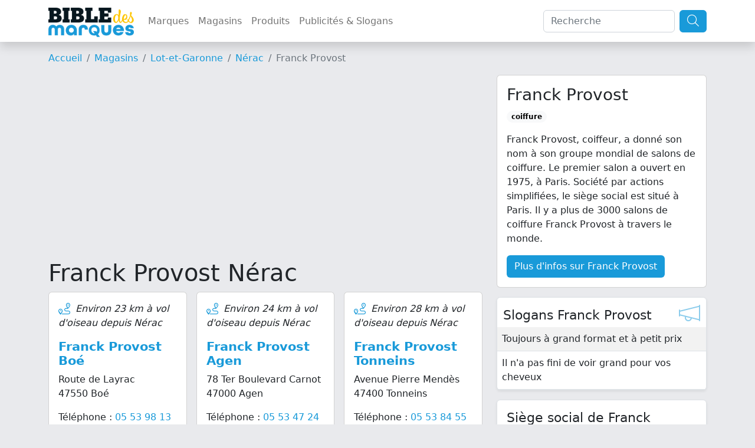

--- FILE ---
content_type: text/html; charset=UTF-8
request_url: https://www.bible-marques.fr/magasins/47600-nerac/franck-provost
body_size: 7247
content:
<!doctype html>
<html lang="fr">
<head>
    <meta charset="UTF-8">
    <meta name="viewport" content="width=device-width, user-scalable=no, initial-scale=1.0, maximum-scale=1.0, minimum-scale=1.0">
    <meta http-equiv="X-UA-Compatible" content="ie=edge">
    <meta name="description" content="Trouvez un salon Franck Provost à proximité de Nérac (47600) : Route de Layrac (47550 Boé), 78 Ter Boulevard Carnot (47000 Agen), Avenue Pierre Mendès (47400 Tonneins), 9 Bis Rue Sainte-Catherine (47300 Villeneuve-sur-Lot). Franck Provost, coiffeur, a donné son nom à son groupe mondial de salons de coiffure. Le premier salon a ouvert...">
    <meta name="keywords" content="">
    
    <title>Franck Provost à Nérac</title>

    <script type="text/javascript" src="/assets/js/jquery-3.6.1.min.js"></script>
    <script type="text/javascript" src="/assets/js/bootstrap.bundle.min.js"></script>
    <script type="text/javascript" src="/assets/js/masonry.min.js"></script>

    <link href="/assets/css/bootstrap.min.css" rel="stylesheet" type="text/css"/>
    <link href="/assets/fontawesome/css/fontawesome.min.css" rel="stylesheet">
    <link href="/assets/fontawesome/css/light.min.css" rel="stylesheet">
    <link href="/assets/bible/style.css" rel="stylesheet">
    <link href="https://fonts.googleapis.com/css2?family=PT+Sans:ital,wght@1,700&display=swap" rel="stylesheet">
    <link rel="icon" type="image/png" href="/assets/bible/img/favicon.png"/>

    <script type="application/ld+json">
        {"@context":"https:\/\/schema.org","@type":"WebSite","name":"Bible-marques.fr","url":"https:\/\/www.bible-marques.fr","potentialAction":[{"@type":"SearchAction","target":"https:\/\/www.bible-marques.fr\/recherche?q={search_term_string}","query-input":"required name=search_term_string"}]}

    </script>

    <script type="text/javascript">
        var _paq = window._paq = window._paq || [];
        /* tracker methods like "setCustomDimension" should be called before "trackPageView" */

        
        
        
        
        

        _paq.push(['trackPageView']);
        _paq.push(['enableLinkTracking']);

        (function () {
            var u = "https://www.armada.fr/matomo/";
            _paq.push(['setTrackerUrl', u + 'matomo.php']);
            _paq.push(['setSiteId', '4']);
            var d = document, g = d.createElement('script'), s = d.getElementsByTagName('script')[0];
            g.type = 'text/javascript';
            g.async = true;
            g.src = u + 'matomo.js';
            s.parentNode.insertBefore(g, s);
        })();


    </script>

    <script async src="https://pagead2.googlesyndication.com/pagead/js/adsbygoogle.js?client=ca-pub-9860713461356411" crossorigin="anonymous"></script>

            <script type="application/ld+json">
    {"@context": "https://schema.org","@type": "BreadcrumbList","itemListElement": [
                                            {"@type": "ListItem", "position": 1, "name": "Magasins", "item": "https://www.bible-marques.fr/magasins"}                         ,
                                                                                    {"@type": "ListItem", "position": 2, "name": "Lot-et-Garonne", "item": "https://www.bible-marques.fr/magasins/47-lot-et-garonne"}                         ,
                                                                                    {"@type": "ListItem", "position": 3, "name": "Nérac", "item": "https://www.bible-marques.fr/magasins/47600-nerac"}                                                                     ]}

        </script>
    
    
</head>
<body>
<nav class="navbar navbar-expand-lg navbar-light sticky-top shadow bg-white">
    <div class="container">
        <a href="https://www.bible-marques.fr" class="navbar-brand p-0 appeler-titre">
            <img src="/assets/bible/img/la-bible-des-marques.png" class="mt-1 logo">
        </a>
        <button class="navbar-toggler" type="button" data-bs-toggle="collapse" data-bs-target="#navbarBible" aria-controls="navbarBible" aria-expanded="false" aria-label="Afficher menu">
            <span class="navbar-toggler-icon"></span>
        </button>

        <div class="collapse navbar-collapse justify-content-center" id="navbarBible">
            <ul class="navbar-nav me-auto mb-2 mb-lg-0">
                <li class="nav-item">
                    <a class="nav-link" href="https://www.bible-marques.fr/marques">Marques</a>
                </li>
                <li class="nav-item">
                    <a class="nav-link" href="https://www.bible-marques.fr/magasins">Magasins</a>
                </li>
                <li class="nav-item">
                    <a class="nav-link" href="https://www.bible-marques.fr/produits">Produits</a>
                </li>
                <li class="nav-item">
                    <a class="nav-link" href="https://www.bible-marques.fr/publicites">Publicités & Slogans</a>
                </li>
            </ul>
            <form class="d-flex" role="search" method="get" action="https://www.bible-marques.fr/recherche">
                <input class="form-control me-2" type="search" placeholder="Recherche" aria-label="Search" value="" name="q" id="q">
                <button class="btn btn-bleu" type="submit"><i class="fa-light fa-search fa-lg"></i></button>
            </form>
        </div>
    </div>
</nav>

<div class="container mt-3">
            <nav aria-label="breadcrumb">
            <ol class="breadcrumb">
                <li class="breadcrumb-item"><a href="https://www.bible-marques.fr">Accueil</a></li>
                                                            <li class="breadcrumb-item"><a href="https://www.bible-marques.fr/magasins">Magasins</a></li>
                                                                                <li class="breadcrumb-item"><a href="https://www.bible-marques.fr/magasins/47-lot-et-garonne">Lot-et-Garonne</a></li>
                                                                                <li class="breadcrumb-item"><a href="https://www.bible-marques.fr/magasins/47600-nerac">Nérac</a></li>
                                                                                <li class="breadcrumb-item active">Franck Provost</li>
                                                </ol>
        </nav>
    </div>


    <div class="container">

        <div class="row">
            <div class="col-12 col-md-8">
                
                <div class="col-12 my-3">
    <ins class="adsbygoogle"
         style="display:block"
         data-ad-client="ca-pub-9860713461356411"
         data-ad-slot="5079368456"
         data-ad-format="auto"
         data-full-width-responsive="true"></ins>
    <script>
        (adsbygoogle = window.adsbygoogle || []).push({});
    </script>
</div>



                                        <h1>Franck Provost Nérac</h1>
                                <div class="row g-3">
        
                    <div class="card-magasin col-md-4 col-12">
                <div class="card h-100">
                    <div class="card-body">
                        <div class="row">
                            <div class="col-12">
                                                                    <p>
                                        <i class="fa-light fa-route fa-lg couleur me-1"></i> <em>Environ 23 km à vol d'oiseau depuis Nérac</em>
                                    </p>
                                
                                                                    <h2 class="card-title"><a href="https://www.bible-marques.fr/magasins/47550-boe/franck-provost">Franck Provost Boé</a></h2>
                                                                                                <p>
                                    Route de Layrac
                                    <br>
                                    47550 Boé
                                </p>
                                                                    <p>
                                        Téléphone : <a href="tel:0553981352">05 53 98 13 52</a>
                                    </p>
                                                            </div>

                                                    </div>

                    </div>
                </div>

            </div>
                    <div class="card-magasin col-md-4 col-12">
                <div class="card h-100">
                    <div class="card-body">
                        <div class="row">
                            <div class="col-12">
                                                                    <p>
                                        <i class="fa-light fa-route fa-lg couleur me-1"></i> <em>Environ 24 km à vol d'oiseau depuis Nérac</em>
                                    </p>
                                
                                                                    <h2 class="card-title"><a href="https://www.bible-marques.fr/magasins/47000-agen/franck-provost">Franck Provost Agen</a></h2>
                                                                                                <p>
                                    78 Ter Boulevard Carnot
                                    <br>
                                    47000 Agen
                                </p>
                                                                    <p>
                                        Téléphone : <a href="tel:0553472494">05 53 47 24 94</a>
                                    </p>
                                                            </div>

                                                    </div>

                    </div>
                </div>

            </div>
                    <div class="card-magasin col-md-4 col-12">
                <div class="card h-100">
                    <div class="card-body">
                        <div class="row">
                            <div class="col-12">
                                                                    <p>
                                        <i class="fa-light fa-route fa-lg couleur me-1"></i> <em>Environ 28 km à vol d'oiseau depuis Nérac</em>
                                    </p>
                                
                                                                    <h2 class="card-title"><a href="https://www.bible-marques.fr/magasins/47400-tonneins/franck-provost">Franck Provost Tonneins</a></h2>
                                                                                                <p>
                                    Avenue Pierre Mendès
                                    <br>
                                    47400 Tonneins
                                </p>
                                                                    <p>
                                        Téléphone : <a href="tel:0553845570">05 53 84 55 70</a>
                                    </p>
                                                            </div>

                                                    </div>

                    </div>
                </div>

            </div>
                    <div class="card-magasin col-md-4 col-12">
                <div class="card h-100">
                    <div class="card-body">
                        <div class="row">
                            <div class="col-12">
                                                                    <p>
                                        <i class="fa-light fa-route fa-lg couleur me-1"></i> <em>Environ 42 km à vol d'oiseau depuis Nérac</em>
                                    </p>
                                
                                                                    <h2 class="card-title"><a href="https://www.bible-marques.fr/magasins/47300-villeneuve-sur-lot/franck-provost">Franck Provost Villeneuve-sur-Lot</a></h2>
                                                                                                <p>
                                    9 Bis Rue Sainte-Catherine
                                    <br>
                                    47300 Villeneuve-sur-Lot
                                </p>
                                                                    <p>
                                        Téléphone : <a href="tel:0553715487">05 53 71 54 87</a>
                                    </p>
                                                            </div>

                                                    </div>

                    </div>
                </div>

            </div>
                    <div class="card-magasin col-md-4 col-12">
                <div class="card h-100">
                    <div class="card-body">
                        <div class="row">
                            <div class="col-12">
                                                                    <p>
                                        <i class="fa-light fa-route fa-lg couleur me-1"></i> <em>Environ 43 km à vol d'oiseau depuis Nérac</em>
                                    </p>
                                
                                                                    <h2 class="card-title"><a href="https://www.bible-marques.fr/magasins/47200-marmande/franck-provost">Franck Provost Marmande</a></h2>
                                                                                                <p>
                                    Route de Bordeaux
                                    <br>
                                    47200 Marmande
                                </p>
                                                                    <p>
                                        Téléphone : <a href="tel:0553930707">05 53 93 07 07</a>
                                    </p>
                                                            </div>

                                                    </div>

                    </div>
                </div>

            </div>
                    <div class="card-magasin col-md-4 col-12">
                <div class="card h-100">
                    <div class="card-body">
                        <div class="row">
                            <div class="col-12">
                                                                    <p>
                                        <i class="fa-light fa-route fa-lg couleur me-1"></i> <em>Environ 57 km à vol d'oiseau depuis Nérac</em>
                                    </p>
                                
                                                                    <h2 class="card-title"><a href="https://www.bible-marques.fr/magasins/32000-auch/franck-provost">Franck Provost Auch</a></h2>
                                                                                                <p>
                                    Lieu-dit Clarac
                                    <br>
                                    32000 Auch
                                </p>
                                                                    <p>
                                        Téléphone : <a href="tel:0562059304">05 62 05 93 04</a>
                                    </p>
                                                            </div>

                                                    </div>

                    </div>
                </div>

            </div>
        
            </div>

                                    <link href="/assets/leaflet/leaflet.css" rel="stylesheet" type="text/css"/>
                    <script type="text/javascript" src="/assets/leaflet/leaflet.js"></script>
                    <script>
                        $().ready(function () {
                            var map = L.map('mapa').setView([51.505, -0.09], 13);
                            L.tileLayer('https://tile.openstreetmap.org/{z}/{x}/{y}.png', {
                                maxZoom: 19,
                                attribution: '&copy; <a href="http://www.openstreetmap.org/copyright">OpenStreetMap</a>'
                            }).addTo(map);
                            var points = []
                                                                                    points.push([44.17728268, 0.63395029])
                            L.marker([44.17728268, 0.63395029]).addTo(map)
                                .bindPopup("<b>Franck Provost Boé</b><br>Route de Layrac<br>47550 Boé<br><a href='https://www.bible-marques.fr/magasins/47550-boe/franck-provost'><b>Plus d'infos</b></a>")
                                                                                                                points.push([44.20434700, 0.62078300])
                            L.marker([44.20434700, 0.62078300]).addTo(map)
                                .bindPopup("<b>Franck Provost Agen</b><br>78 Ter Boulevard Carnot<br>47000 Agen<br><a href='https://www.bible-marques.fr/magasins/47000-agen/franck-provost'><b>Plus d'infos</b></a>")
                                                                                                                points.push([44.40045250, 0.29676911])
                            L.marker([44.40045250, 0.29676911]).addTo(map)
                                .bindPopup("<b>Franck Provost Tonneins</b><br>Avenue Pierre Mendès<br>47400 Tonneins<br><a href='https://www.bible-marques.fr/magasins/47400-tonneins/franck-provost'><b>Plus d'infos</b></a>")
                                                                                                                points.push([44.40775200, 0.70760000])
                            L.marker([44.40775200, 0.70760000]).addTo(map)
                                .bindPopup("<b>Franck Provost Villeneuve-sur-Lot</b><br>9 Bis Rue Sainte-Catherine<br>47300 Villeneuve-sur-Lot<br><a href='https://www.bible-marques.fr/magasins/47300-villeneuve-sur-lot/franck-provost'><b>Plus d'infos</b></a>")
                                                                                                                points.push([44.51426413, 0.13458113])
                            L.marker([44.51426413, 0.13458113]).addTo(map)
                                .bindPopup("<b>Franck Provost Marmande</b><br>Route de Bordeaux<br>47200 Marmande<br><a href='https://www.bible-marques.fr/magasins/47200-marmande/franck-provost'><b>Plus d'infos</b></a>")
                                                                                                                points.push([43.66587812, 0.59258058])
                            L.marker([43.66587812, 0.59258058]).addTo(map)
                                .bindPopup("<b>Franck Provost Auch</b><br>Lieu-dit Clarac<br>32000 Auch<br><a href='https://www.bible-marques.fr/magasins/32000-auch/franck-provost'><b>Plus d'infos</b></a>")
                                                                                    var myIcon = L.icon({
                                iconUrl: '/assets/leaflet/images/marker-icon-red.png',
                                iconSize: [25, 41],
                                iconAnchor: [12, 41],
                                popupAnchor: [0, -41],
                                shadowUrl: '/assets/leaflet/images/marker-shadow.png',
                                shadowSize: [41, 41],
                                shadowAnchor: [14, 41]
                            });
                            L.marker([44.13333300, 0.35000000], {icon: myIcon}).addTo(map)
                                .bindPopup("<b>Nérac</b>").openPopup()
                            points.push([44.13333300, 0.35000000])
                            var group = new L.LatLngBounds(points).extend();
                            map.fitBounds(group);

                        });
                    </script>
                    <div id="mapa" style="height:400px;width:100%" class="my-4 rounded shadow-sm"></div>
                            </div>

            <div class="col-12 col-md-4">
                <div class="card mb-3">
                    <div class="card-body">
                        <h3 class="card-title">Franck Provost</h3>
                        <p class="card-text">
                                                            <span class="badge rounded-pill text-bg-light">coiffure</span>
                                                    </p>
                        <p class="card-text">
                                                            Franck Provost, coiffeur, a donné son nom à son groupe mondial de salons de coiffure. Le premier salon a ouvert en 1975, à Paris. Société par actions simplifiées, le siège social est situé à Paris. Il y a plus de 3000 salons de coiffure Franck Provost à travers le monde.

                                                    </p>
                        <a href="https://www.bible-marques.fr/franck-provost.html" class="btn btn-bleu">Plus d'infos sur Franck Provost</a>
                    </div>
                </div>

                                    <div class="shadow-sm bg-white rounded border mb-3 position-relative">
                        <i class="fal fa-megaphone fa-2x couleur op5 pastille"></i>
                        <h2 class="fs1-4 pt-3" style="padding-left:10px;">Slogans Franck Provost</h2>
                        <table class="table table-striped mb-0">
                            <tbody>
                                                            <tr>
                                    <td>Toujours à grand format et à petit prix</td>
                                </tr>
                                                            <tr>
                                    <td>Il n&#039;a pas fini de voir grand pour vos cheveux</td>
                                </tr>
                                                        </tbody>
                        </table>
                    </div>
                
                                    <div class="shadow-sm bg-white p-3 rounded border mb-3 position-relative">
                        <h2 class="fs1-4">Siège social de Franck Provost</h2>
                        <hr>
                        <b>Adresse postale</b><br>
                        Franck Provost<br>
                        133, rue du Faubourg Saint-Honoré<br>
                        75008 Paris <br>
                                                    <hr>
                            Téléphone : 0145616970
                                            </div>
                
                

                
                
            </div>
        </div>


    </div>

<div class="modal fade" id="modalLoginRegisterForm" role="dialog" aria-labelledby="modalLoginRegisterForm" aria-hidden="true">
    <div class="modal-dialog">
        <div class="modal-content">
            <div class="modal-header mb-3">
                <div class="container d-flex mt-2">
                    <span class="couleur fs1-5"><b><i class="far fa-user fs1-5 fa-fw couleur"></i> Identification</b></span>
                </div>
                <button type="button" class="close" data-dismiss="modal" aria-label="Close"><span aria-hidden="true">×</span></button>
            </div>

            <div class="container">
                <div class="alert alert-success alert-register alert-dismissible d-none w-100 mt-3">
                    <strong>Félicitations !</strong> Votre inscription a bien été prise en compte.
                </div>
                <div class="alert alert-success alert-login alert-dismissible d-none w-100 mt-3">
                    <strong>Bravo !</strong> Vous vous êtes enregistré avec succès.
                </div>
                <div class="alert alert-warning alert-favori alert-dismissible d-none w-100 mt-3">
                    <strong>Désolé !</strong> Vous devez être authentifié pour enregistrer cette recette dans vos favoris.
                </div>
            </div>

            <div class="container pt-1 pb-5">
    <div class="row justify-content-center">
        <div class="col-md-6 mb-3">
            <div class="card">
                <div class="card-header">
                    <div class="couleur-soft fs1-5 text-center"><b>Connexion</b></div>
                </div>
                <div class="card-body">
                    <form id="formLogin">
                        <input type="hidden" name="_token" value="7jfqLwsDms0nktGoIMO5XA7ZgR1pjYQENtXRQCUx">
                        <div class="form-group row">
                            <label for="email" class="col-md-4 col-form-label text-md-right">E-mail</label>

                            <div class="col-md-6">
                                <input id="log_email" type="email" class="login-input form-control " name="email" value="" required autocomplete="email" autofocus>
                                <span class="log_error d-none" role="alert"></span>

                                                            </div>
                        </div>

                        <div class="form-group row">
                            <label for="password" class="col-md-4 col-form-label text-md-right">Mot de passe</label>

                            <div class="col-md-6">
                                <input id="log_password" type="password" class="login-input form-control " name="password" required autocomplete="current-password">

                                                            </div>
                        </div>

                    <!--
                        <div class="form-group row">
                            <div class="col-md-6 offset-md-4">
                                <div class="form-check">
                                    <input class="form-check-input" type="checkbox" name="remember" id="remember" >

                                    <label class="form-check-label" for="remember">
                                        Remember Me
                            </label>
                        </div>
                    </div>
                </div>
-->

                        <div class="form-group row mb-0">
                            <div class="col-md-8 offset-md-4">
                                <button type="submit" class="btn bg-couleur text-white">
                                    Valider
                                </button>
                                                        </div>
                        </div>

                    </form>
                </div>
            </div>
        </div>

        <div class="col-md-6 mb-3">
            <div class="card">
                <div class="card-header">
                    <div class="couleur-soft fs1-5 text-center"><b>S'enregistrer</b></div>
                </div>

                <div class="card-body">
                    <form id="formRegister">
                        <input type="hidden" name="_token" value="7jfqLwsDms0nktGoIMO5XA7ZgR1pjYQENtXRQCUx">
                        <div class="form-group row">
                            <label for="civilite" class="col-md-4 col-form-label text-md-right">Civilité</label>

                            <div class="col-md-7">
                                <select id="civilite" type="civilite" class="login-input form-control " name="civilite" autofocus>
                                    <option value="Madame">Mme</option>
                                    <option value="Monsieur">M</option>
                                </select>

                            </div>
                        </div>

                        <div class="form-group row">
                            <label for="nom" class="col-md-4 col-form-label text-md-right">Nom</label>
                            <div class="col-md-7">
                                <input id="nom" type="text" class="login-input form-control " name="nom" value="" required autocomplete="nom" autofocus>
                                <span class="reg_error d-none" role="alert"></span>

                                                            </div>
                        </div>

                        <div class="form-group row">
                            <label for="prenom" class="col-md-4 col-form-label text-md-right">Prénom</label>
                            <div class="col-md-7">
                                <input id="prenom" type="text" class="login-input form-control " name="prenom" value="" required autocomplete="prenom" autofocus>
                                <span class="reg_error d-none" role="alert"></span>

                                                            </div>
                        </div>

                        <div class="form-group row">
                            <label for="reg_email" class="col-md-4 col-form-label text-md-right">E-mail</label>

                            <div class="col-md-7">
                                <input id="email" type="email" class="login-input form-control " name="email" value="" required autocomplete="email">
                                <span class="reg_error d-none" role="alert"></span>

                                                            </div>
                        </div>

                        <div class="form-group row">
                            <label for="reg_password" class="col-md-4 col-form-label text-md-right">Mot de passe</label>

                            <div class="col-md-7">
                                <input id="password" type="password" class="login-input form-control " name="password" required autocomplete="new-password">
                                <span class="reg_error d-none" role="alert"></span>

                                                            </div>
                        </div>

                        <div class="form-group row newsletter">
                            <label class=" col-md-12 col-form-label text-md-center">
                                <input type="checkbox" name="newsletter" id="newsletter"/> &nbsp; Je souhaite recevoir la newsletter de la Bible des Marques
                            </label>
                        </div>

                        <div class="form-group row mb-0">
                            <div class="col-md-8 offset-md-4">
                                <button type="submit" class="btn bg-couleur text-white">
                                    Valider
                                </button>
                            </div>
                        </div>
                    </form>
                </div>
            </div>
        </div>
    </div>
</div>
<script>

    $(function () {

        $(document).on('submit', '#formRegister', function (e) {
            e.preventDefault();
            $.ajax({
                headers: {
                    'X-CSRF-TOKEN': $('meta[name="csrf-token"]').attr('content')
                },
                method: 'post',
                url: 'https://www.bible-marques.fr/register',
                data: $(this).serialize(),
                dataType: "json",
                success: function () {
                    setTimeout(function () {
                        $('#modalLoginRegisterForm').modal('hide');
                        location.reload();
                    }, 2000)
                    $('.alert-register').removeClass('d-none');
                },
                error: function (data) {
                    let errors = data.responseJSON;
                    $('.reg_error').text('');
                    $('.login-input').removeClass('input-error');
                    $.each(errors.errors, function (key, error) {
                        $('.log_error').text('');
                        $('#formRegister')
                            .find('[name="' + key + '"]').addClass('input-error')
                            .next()
                            .addClass('rouge fs0-9').removeClass('d-none')
                            .append('<strong><i class="fas fa-arrow-right"></i>&nbsp;' + error[0] + '</strong>');
                    });

                }
            });
        });

        $(document).on('submit', '#formLogin', function (e) {
            e.preventDefault();
            $.ajax({
                headers: {
                    'X-CSRF-TOKEN': $('meta[name="csrf-token"]').attr('content')
                },
                method: 'post',
                url: 'https://www.bible-marques.fr/authenticate',
                data: $(this).serialize(),
                dataType: "json",
                success: function () {
                    setTimeout(function () {
                        $('#modalLoginRegisterForm').modal('hide');
                        location.reload();
                    }, 2000)
                    $('.alert-login').removeClass('d-none');
                },
                error: function (data) {
                    let errors = data.responseJSON;
                    $('.login-input').removeClass('input-error');
                    $.each(errors, function (key, error) {
                        let email = 'email';
                        $('.log_error').text('');
                        $('#log_email').removeClass('input-error');
                        $('.reg_error').text('').removeClass('input-error');
                        $('#formLogin')
                            .find('[name="' + email + '"]').addClass('input-error')
                            .next()
                            .addClass('rouge fs0-9').removeClass('d-none')
                            .append('<strong><i class="fas fa-arrow-right"></i>&nbsp;' + error + '</strong>');
                    });

                }
            });
        });

    });

</script>

        </div>
    </div>
</div>

<div class="container-fluid bg-couleur text-white py-3 mt-3 bg-ingredients-couleur">
    <div class="container">
        <div class="row">
            <div class="col-md-6">
                <div style="position:relative">
                    <a href="https://www.bible-marques.fr" class="navbar-brand p-0 appeler-titre text-white">
                        <span>Bible-Marques<small>.fr</small></span>
                    </a>
                </div>
                <p class="text-justify">
                    La Bible des Marques répertorie toutes informations concernant les marques : histoire, coordonnées de contact, slogans et publicités cultes, informations juridiques, etc.
                </p>
                <p>
                    Notre annuaire des marques a été conçu comme une véritable encyclopédie des marques, notre but est de vous donner les informations les plus justes et exhaustives concernant vos marques favorites.
                </p>
                <p class="text-justify">
                    La Bible des Marques n'est affiliée à aucune des marques présentes sur le site et ne serait être tenu responsable en cas d'information erronée. Si vous relevez des informations inexactes, merci de nous en faire part pour
                    correction.
                </p>
            </div>
            <div class="col-md-3">
                <h5>Liens utiles</h5>
                <ul class="list-link" style="padding-left:20px;">
                    <li><a href="https://www.bible-marques.fr/mentions">Mentions légales</a></li>
                    <li><a href="https://www.bible-marques.fr/cgu">Conditions d'utilisation</a></li>
                    <li><a href="https://www.bible-marques.fr/privacy">Politique de confidentialité</a></li>
                </ul>
                <h5>Sites pratiques</h5>
                <ul class="list-link" style="padding-left:20px;">
                    
                    
                    
                    
                    
                    
                    
                        
                </ul>
            </div>

            <div class="col-md-3">
                <h5>Les marques par années</h5>
                <ul class="list-link" style="padding-left:20px;">
                                        <li><a href="https://www.bible-marques.fr/marques-des-annees-1900.html">Marques des années 1900</a></li>
                                        <li><a href="https://www.bible-marques.fr/marques-des-annees-1910.html">Marques des années 1910</a></li>
                                        <li><a href="https://www.bible-marques.fr/marques-des-annees-1920.html">Marques des années 1920</a></li>
                                        <li><a href="https://www.bible-marques.fr/marques-des-annees-1930.html">Marques des années 1930</a></li>
                                        <li><a href="https://www.bible-marques.fr/marques-des-annees-1940.html">Marques des années 1940</a></li>
                                        <li><a href="https://www.bible-marques.fr/marques-des-annees-1950.html">Marques des années 1950</a></li>
                                        <li><a href="https://www.bible-marques.fr/marques-des-annees-1960.html">Marques des années 1960</a></li>
                                        <li><a href="https://www.bible-marques.fr/marques-des-annees-1970.html">Marques des années 1970</a></li>
                                        <li><a href="https://www.bible-marques.fr/marques-des-annees-1980.html">Marques des années 1980</a></li>
                                        <li><a href="https://www.bible-marques.fr/marques-des-annees-1990.html">Marques des années 1990</a></li>
                                        <li><a href="https://www.bible-marques.fr/marques-des-annees-2000.html">Marques des années 2000</a></li>
                                        <li><a href="https://www.bible-marques.fr/marques-des-annees-2010.html">Marques des années 2010</a></li>
                                        <li><a href="https://www.bible-marques.fr/marques-des-annees-2020.html">Marques des années 2020</a></li>
                                    </ul>
            </div>

            <div class="my-3 col-12">
                <div style="border-top:1px solid #FFF;height:4px;opacity:0.5;"></div>
            </div>
                            <div class="col-md-3 col-6 mb-2">
                    <a href="https://www.bible-marques.fr/marques-accessoires-de-mode.html" class="text-white">Accessoires de mode</a>
                </div>
                            <div class="col-md-3 col-6 mb-2">
                    <a href="https://www.bible-marques.fr/marques-agence-immobiliere.html" class="text-white">Agence immobilière</a>
                </div>
                            <div class="col-md-3 col-6 mb-2">
                    <a href="https://www.bible-marques.fr/marques-alimentation.html" class="text-white">Alimentation</a>
                </div>
                            <div class="col-md-3 col-6 mb-2">
                    <a href="https://www.bible-marques.fr/marques-animaux.html" class="text-white">Animaux</a>
                </div>
                            <div class="col-md-3 col-6 mb-2">
                    <a href="https://www.bible-marques.fr/marques-assurance.html" class="text-white">Assurance</a>
                </div>
                            <div class="col-md-3 col-6 mb-2">
                    <a href="https://www.bible-marques.fr/marques-audio.html" class="text-white">Audio</a>
                </div>
                            <div class="col-md-3 col-6 mb-2">
                    <a href="https://www.bible-marques.fr/marques-bagage.html" class="text-white">Bagage</a>
                </div>
                            <div class="col-md-3 col-6 mb-2">
                    <a href="https://www.bible-marques.fr/marques-banque.html" class="text-white">Banque</a>
                </div>
                            <div class="col-md-3 col-6 mb-2">
                    <a href="https://www.bible-marques.fr/marques-beaute.html" class="text-white">Beauté</a>
                </div>
                            <div class="col-md-3 col-6 mb-2">
                    <a href="https://www.bible-marques.fr/marques-bebe.html" class="text-white">Bébé</a>
                </div>
                            <div class="col-md-3 col-6 mb-2">
                    <a href="https://www.bible-marques.fr/marques-bijoux.html" class="text-white">Bijoux</a>
                </div>
                            <div class="col-md-3 col-6 mb-2">
                    <a href="https://www.bible-marques.fr/marques-bio.html" class="text-white">Bio</a>
                </div>
                            <div class="col-md-3 col-6 mb-2">
                    <a href="https://www.bible-marques.fr/marques-boisson.html" class="text-white">Boisson</a>
                </div>
                            <div class="col-md-3 col-6 mb-2">
                    <a href="https://www.bible-marques.fr/marques-bricolage.html" class="text-white">Bricolage</a>
                </div>
                            <div class="col-md-3 col-6 mb-2">
                    <a href="https://www.bible-marques.fr/marques-chaussures.html" class="text-white">Chaussures</a>
                </div>
                            <div class="col-md-3 col-6 mb-2">
                    <a href="https://www.bible-marques.fr/marques-coiffure.html" class="text-white">Coiffure</a>
                </div>
                            <div class="col-md-3 col-6 mb-2">
                    <a href="https://www.bible-marques.fr/marques-concessionnaire-automobile.html" class="text-white">Concessionnaire automobile</a>
                </div>
                            <div class="col-md-3 col-6 mb-2">
                    <a href="https://www.bible-marques.fr/marques-cosmetique.html" class="text-white">Cosmétique</a>
                </div>
                            <div class="col-md-3 col-6 mb-2">
                    <a href="https://www.bible-marques.fr/marques-cuisine.html" class="text-white">Cuisine</a>
                </div>
                            <div class="col-md-3 col-6 mb-2">
                    <a href="https://www.bible-marques.fr/marques-culture.html" class="text-white">Culture</a>
                </div>
                            <div class="col-md-3 col-6 mb-2">
                    <a href="https://www.bible-marques.fr/marques-decoration.html" class="text-white">Décoration</a>
                </div>
                            <div class="col-md-3 col-6 mb-2">
                    <a href="https://www.bible-marques.fr/marques-discount.html" class="text-white">Discount</a>
                </div>
                            <div class="col-md-3 col-6 mb-2">
                    <a href="https://www.bible-marques.fr/marques-electromenager.html" class="text-white">électroménager</a>
                </div>
                            <div class="col-md-3 col-6 mb-2">
                    <a href="https://www.bible-marques.fr/marques-enfant.html" class="text-white">Enfant</a>
                </div>
                            <div class="col-md-3 col-6 mb-2">
                    <a href="https://www.bible-marques.fr/marques-environnement.html" class="text-white">Environnement</a>
                </div>
                            <div class="col-md-3 col-6 mb-2">
                    <a href="https://www.bible-marques.fr/marques-fast-food.html" class="text-white">Fast-food</a>
                </div>
                            <div class="col-md-3 col-6 mb-2">
                    <a href="https://www.bible-marques.fr/marques-femme.html" class="text-white">Femme</a>
                </div>
                            <div class="col-md-3 col-6 mb-2">
                    <a href="https://www.bible-marques.fr/marques-fourniture-bureau.html" class="text-white">Fourniture bureau</a>
                </div>
                            <div class="col-md-3 col-6 mb-2">
                    <a href="https://www.bible-marques.fr/marques-garagiste.html" class="text-white">Garagiste</a>
                </div>
                            <div class="col-md-3 col-6 mb-2">
                    <a href="https://www.bible-marques.fr/marques-homme.html" class="text-white">Homme</a>
                </div>
                            <div class="col-md-3 col-6 mb-2">
                    <a href="https://www.bible-marques.fr/marques-immobilier.html" class="text-white">Immobilier</a>
                </div>
                            <div class="col-md-3 col-6 mb-2">
                    <a href="https://www.bible-marques.fr/marques-informatique.html" class="text-white">Informatique</a>
                </div>
                            <div class="col-md-3 col-6 mb-2">
                    <a href="https://www.bible-marques.fr/marques-jardin.html" class="text-white">Jardin</a>
                </div>
                            <div class="col-md-3 col-6 mb-2">
                    <a href="https://www.bible-marques.fr/marques-jeux-video.html" class="text-white">Jeux vidéo</a>
                </div>
                            <div class="col-md-3 col-6 mb-2">
                    <a href="https://www.bible-marques.fr/marques-jouet.html" class="text-white">Jouet</a>
                </div>
                            <div class="col-md-3 col-6 mb-2">
                    <a href="https://www.bible-marques.fr/marques-lingerie.html" class="text-white">Lingerie</a>
                </div>
                            <div class="col-md-3 col-6 mb-2">
                    <a href="https://www.bible-marques.fr/marques-livraison.html" class="text-white">Livraison</a>
                </div>
                            <div class="col-md-3 col-6 mb-2">
                    <a href="https://www.bible-marques.fr/marques-location.html" class="text-white">Location</a>
                </div>
                            <div class="col-md-3 col-6 mb-2">
                    <a href="https://www.bible-marques.fr/marques-loisir.html" class="text-white">Loisir</a>
                </div>
                            <div class="col-md-3 col-6 mb-2">
                    <a href="https://www.bible-marques.fr/marques-maison.html" class="text-white">Maison</a>
                </div>
                            <div class="col-md-3 col-6 mb-2">
                    <a href="https://www.bible-marques.fr/marques-maroquinerie.html" class="text-white">Maroquinerie</a>
                </div>
                            <div class="col-md-3 col-6 mb-2">
                    <a href="https://www.bible-marques.fr/marques-meuble.html" class="text-white">Meuble</a>
                </div>
                            <div class="col-md-3 col-6 mb-2">
                    <a href="https://www.bible-marques.fr/marques-moto.html" class="text-white">Moto</a>
                </div>
                            <div class="col-md-3 col-6 mb-2">
                    <a href="https://www.bible-marques.fr/marques-musique.html" class="text-white">Musique</a>
                </div>
                            <div class="col-md-3 col-6 mb-2">
                    <a href="https://www.bible-marques.fr/marques-mutuelle.html" class="text-white">Mutuelle</a>
                </div>
                            <div class="col-md-3 col-6 mb-2">
                    <a href="https://www.bible-marques.fr/marques-opticien.html" class="text-white">Opticien</a>
                </div>
                            <div class="col-md-3 col-6 mb-2">
                    <a href="https://www.bible-marques.fr/marques-parapharmacie.html" class="text-white">Parapharmacie</a>
                </div>
                            <div class="col-md-3 col-6 mb-2">
                    <a href="https://www.bible-marques.fr/marques-photo-video.html" class="text-white">Photo / vidéo</a>
                </div>
                            <div class="col-md-3 col-6 mb-2">
                    <a href="https://www.bible-marques.fr/marques-produit-de-grande-consommation.html" class="text-white">Produit de grande consommation</a>
                </div>
                            <div class="col-md-3 col-6 mb-2">
                    <a href="https://www.bible-marques.fr/marques-restaurant.html" class="text-white">Restaurant</a>
                </div>
                            <div class="col-md-3 col-6 mb-2">
                    <a href="https://www.bible-marques.fr/marques-restauration.html" class="text-white">Restauration</a>
                </div>
                            <div class="col-md-3 col-6 mb-2">
                    <a href="https://www.bible-marques.fr/marques-service-public.html" class="text-white">Service public</a>
                </div>
                            <div class="col-md-3 col-6 mb-2">
                    <a href="https://www.bible-marques.fr/marques-services-professionnels.html" class="text-white">Services Professionnels</a>
                </div>
                            <div class="col-md-3 col-6 mb-2">
                    <a href="https://www.bible-marques.fr/marques-sport.html" class="text-white">Sport</a>
                </div>
                            <div class="col-md-3 col-6 mb-2">
                    <a href="https://www.bible-marques.fr/marques-supermarche.html" class="text-white">Supermarché</a>
                </div>
                            <div class="col-md-3 col-6 mb-2">
                    <a href="https://www.bible-marques.fr/marques-telecom.html" class="text-white">Télécom</a>
                </div>
                            <div class="col-md-3 col-6 mb-2">
                    <a href="https://www.bible-marques.fr/marques-transport.html" class="text-white">Transport</a>
                </div>
                            <div class="col-md-3 col-6 mb-2">
                    <a href="https://www.bible-marques.fr/marques-vetements.html" class="text-white">Vêtements</a>
                </div>
                            <div class="col-md-3 col-6 mb-2">
                    <a href="https://www.bible-marques.fr/marques-voiture.html" class="text-white">Voiture</a>
                </div>
                            <div class="col-md-3 col-6 mb-2">
                    <a href="https://www.bible-marques.fr/marques-voyage.html" class="text-white">Voyage</a>
                </div>
            
        </div>
    </div>
</div>
<div class="container-fluid bg-white py-3 text-center position-relative">
    <a href="https://www.bible-marques.fr" class="navbar-brand p-0 appeler-titre fs3">
        <img src="/assets/bible/img/la-bible-des-marques-big.png" class="img-fluid my-4" style="max-height:150px;">
    </a>
    <p>
        <span class="text-muted"><a href="https://www.mediawix.com" rel="nofollow">Mediawix</a> &copy; 2014-2026</span>
    </p>
</div>

</body>
</html>

<script type="text/javascript">
    let base_url = "https://www.bible-marques.fr";
</script>
<script type="text/javascript" src="/assets/marque.js"></script>




--- FILE ---
content_type: text/html; charset=utf-8
request_url: https://www.google.com/recaptcha/api2/aframe
body_size: 267
content:
<!DOCTYPE HTML><html><head><meta http-equiv="content-type" content="text/html; charset=UTF-8"></head><body><script nonce="u7HSJQZsdhRrM3iH3qhhyQ">/** Anti-fraud and anti-abuse applications only. See google.com/recaptcha */ try{var clients={'sodar':'https://pagead2.googlesyndication.com/pagead/sodar?'};window.addEventListener("message",function(a){try{if(a.source===window.parent){var b=JSON.parse(a.data);var c=clients[b['id']];if(c){var d=document.createElement('img');d.src=c+b['params']+'&rc='+(localStorage.getItem("rc::a")?sessionStorage.getItem("rc::b"):"");window.document.body.appendChild(d);sessionStorage.setItem("rc::e",parseInt(sessionStorage.getItem("rc::e")||0)+1);localStorage.setItem("rc::h",'1768913686568');}}}catch(b){}});window.parent.postMessage("_grecaptcha_ready", "*");}catch(b){}</script></body></html>